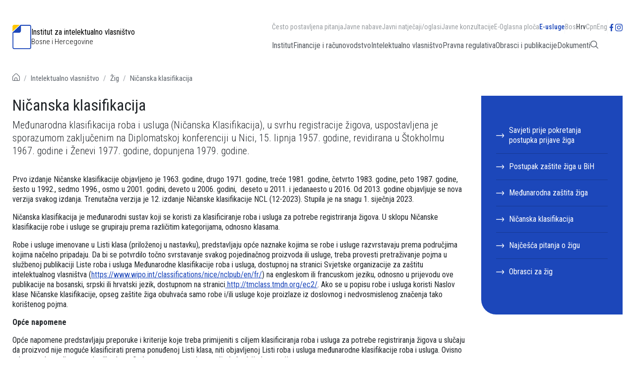

--- FILE ---
content_type: text/html; charset=UTF-8
request_url: http://www.ipr.gov.ba/hr/intelektualno-vlasnistvo/zig/nicanska-klasifikacija
body_size: 22753
content:
<!DOCTYPE html> <html lang="en"> <head> <meta charset="utf-8"> <meta http-equiv="X-UA-Compatible" content="IE=edge"> <meta name="viewport" content="width=device-width, initial-scale=1"> <title>Institut za intelektualno vlasništvo BiH</title> <meta name="title" content=""><meta name="description" content=""><meta name="image" content="http://www.ipr.gov.ba/upload/images/card.jpg"><meta name="keywords" content=""><meta property="og:url" content="http://www.ipr.gov.ba/hr/intelektualno-vlasnistvo/zig/nicanska-klasifikacija"><meta property="og:type" content="website"><meta property="og:site_name" content="Institut za intelektualno vlasništvo BiH"><meta property="og:title" content=""><meta property="og:description" content=""><meta property="og:image" content="http://www.ipr.gov.ba/upload/images/card.jpg"><meta property="og:image:width" content="850"><meta property="og:image:height" content="567"><meta name="twitter:url" content="http://www.ipr.gov.ba/hr/intelektualno-vlasnistvo/zig/nicanska-klasifikacija"><meta name="twitter:card" content="summary_large_image"><meta name="twitter:title" content=""><meta name="twitter:description" content=""><meta name="twitter:image" content="http://www.ipr.gov.ba/upload/images/card.jpg"> <script src="//ajax.googleapis.com/ajax/libs/jquery/3.4.1/jquery.min.js"></script> <link href="/assets/styles.min.css?v=1.12" rel="stylesheet" type="text/css"/> <link rel='stylesheet' href='https://cdn-uicons.flaticon.com/2.1.0/uicons-regular-rounded/css/uicons-regular-rounded.css'> <link rel="preconnect" href="https://fonts.googleapis.com"> <link rel="preconnect" href="https://fonts.gstatic.com" crossorigin> <link href="https://fonts.googleapis.com/css2?family=Roboto+Condensed:ital,wght@0,100..900;1,100..900&family=Roboto:ital,wght@0,100;0,300;0,400;0,500;0,700;0,900;1,100;1,300;1,400;1,500;1,700;1,900&display=swap" rel="stylesheet"> <link rel="apple-touch-icon" sizes="180x180" href="/assets/favicon/apple-touch-icon.png"> <link rel="icon" type="image/png" sizes="32x32" href="/assets/favicon/favicon-32x32.png"> <link rel="icon" type="image/png" sizes="16x16" href="/assets/favicon/favicon-16x16.png"> <link rel="manifest" href="/assets/favicon/site.webmanifest"> <link rel="mask-icon" href="/assets/favicon/safari-pinned-tab.svg" color="#1c47ba"> <link rel="shortcut icon" href="/assets/favicon/favicon.ico"> <meta name="msapplication-TileColor" content="#1c47ba"> <meta name="msapplication-config" content="/assets/favicon/browserconfig.xml"> <meta name="theme-color" content="#1c47ba"> </head> <body> <header> <div class="container"> <a href="/hr" class="logo"> <div> Institut za intelektualno vlasništvo <span>Bosne i Hercegovine</span> </div> </a> <div class="nav-icon"> <div class="lines"></div> </div> <div class="links"> <div class="top-links"> <div class="links"> <a href="http://www.ipr.gov.ba/hr/cesto-postavljena-pitanja" title="Često postavljena pitanja" target="">Često postavljena pitanja</a> <a href="https://www.ipr.gov.ba/hr/financije-i-racunovodstvo/javne-nabave" title="Javne nabave" target="_self">Javne nabave</a> <a href="http://www.ipr.gov.ba/hr/javni-natjecajioglasi" title="Javni natječaji/oglasi" target="">Javni natječaji/oglasi</a> <a href="http://www.ipr.gov.ba/hr/javne-konzultacije" title="Javne konzultacije" target="">Javne konzultacije</a> <a href="http://www.ipr.gov.ba/hr/e-oglasna-ploca" title="E-Oglasna ploča" target="">E-Oglasna ploča</a> <a href="http://www.ipr.gov.ba/hr/e-usluge" title="E-usluge" target="">E-usluge</a> </div> <div class="languages"> <a href="/bs/intelektualno-vlasnistvo/zig/nicanska-klasifikacija" title="Bos">Bos</a><a href="/hr/intelektualno-vlasnistvo/zig/nicanska-klasifikacija" class="active"title="Hrv">Hrv</a><a href="/sr/intelektualna-svojina/zig/nicanska-klasifikacija" title="Срп">Срп</a><a href="/en/intellectual-property/trademark/nice-classification" title="Eng">Eng</a> </div> <div class="social"> <a href="#" target="_blank"><img src="/assets/img/icon_facebook.svg"></a> <a href="#" target="_blank"><img src="/assets/img/icon_instagram.svg"></a> </div> </div> <nav> <div class="item sub"> <a href="http://www.ipr.gov.ba/hr/institut" title="Institut" target="">Institut</a> <span></span> <div class="sub-item"> <a href="http://www.ipr.gov.ba/hr/institut/mjerodavnost" title="Mjerodavnost" target="">Mjerodavnost</a> <a href="http://www.ipr.gov.ba/hr/institut/vodstvo" title="Vodstvo" target="">Vodstvo</a> <a href="http://www.ipr.gov.ba/hr/institut/organizacijska-struktura" title="Organizacijska struktura" target="">Organizacijska struktura</a> <a href="http://www.ipr.gov.ba/hr/institut/kontakt" title="Kontakt" target="">Kontakt</a> <a href="http://www.ipr.gov.ba/hr/institut/godisnje-izvjesce-o-radu" title="Godišnje izvješće o radu" target="">Godišnje izvješće o radu</a> <a href="http://www.ipr.gov.ba/hr/institut/godisnji-program-rada" title="Godišnji program rada" target="">Godišnji program rada</a> <a href="http://www.ipr.gov.ba/hr/institut/srednjorocni-plan-rada" title="Srednjoročni plan rada" target="">Srednjoročni plan rada</a> <a href="http://www.ipr.gov.ba/hr/institut/pristup-informacijama" title="Pristup informacijama" target="">Pristup informacijama</a> <a href="http://www.ipr.gov.ba/hr/institut/prijava-korupcije-u-institutu" title="Prijava korupcije u Institutu" target="">Prijava korupcije u Institutu</a> </div> </div> <div class="item sub"> <a href="http://www.ipr.gov.ba/hr/financije-i-racunovodstvo" title="Financije i računovodstvo" target="">Financije i računovodstvo</a> <span></span> <div class="sub-item"> <a href="http://www.ipr.gov.ba/hr/financije-i-racunovodstvo/pristojbe-i-troskovi" title="Pristojbe i troškovi" target="">Pristojbe i troškovi</a> <a href="http://www.ipr.gov.ba/hr/financije-i-racunovodstvo/proracun" title="Proračun" target="">Proračun</a> <a href="http://www.ipr.gov.ba/hr/financije-i-racunovodstvo/javne-nabave" title="Javne nabave" target="">Javne nabave</a> <a href="http://www.ipr.gov.ba/hr/financije-i-racunovodstvo/poziv-za-dostavljanje-ponuda" title="Poziv za dostavljanje ponuda" target="">Poziv za dostavljanje ponuda</a> </div> </div> <div class="item sub"> <a href="http://www.ipr.gov.ba/hr/intelektualno-vlasnistvo/o-intelektualnom-vlasnistvu" title="Intelektualno vlasništvo" target="_self">Intelektualno vlasništvo</a> <span></span> <div class="sub-item"> <a href="http://www.ipr.gov.ba/hr/intelektualno-vlasnistvo/patent" title="Patent" target="">Patent</a> <a href="http://www.ipr.gov.ba/hr/intelektualno-vlasnistvo/zig" title="Žig" target="">Žig</a> <a href="http://www.ipr.gov.ba/hr/intelektualno-vlasnistvo/industrijski-dizajn" title="Industrijski dizajn" target="">Industrijski dizajn</a> <a href="http://www.ipr.gov.ba/hr/intelektualno-vlasnistvo/zemljopisna-oznaka" title="Zemljopisna oznaka" target="">Zemljopisna oznaka</a> <a href="http://www.ipr.gov.ba/hr/intelektualno-vlasnistvo/topografija-integriranog-kruga" title="Topografija integriranog kruga" target="">Topografija integriranog kruga</a> <a href="http://www.ipr.gov.ba/hr/intelektualno-vlasnistvo/autorsko-pravo-i-srodna-prava" title="Autorsko pravo i srodna prava" target="">Autorsko pravo i srodna prava</a> <a href="http://www.ipr.gov.ba/hr/intelektualno-vlasnistvo/pred-dijagnostika-iv" title="Pred-dijagnostika IV" target="">Pred-dijagnostika IV</a> <a href="http://www.ipr.gov.ba/hr/intelektualno-vlasnistvo/lista-zastupnika-za-zastitu-industrijskog-vlasnistva" title="Lista zastupnika za zaštitu industrijskog vlasništva" target="">Lista zastupnika za zaštitu industrijskog vlasništva</a> </div> </div> <div class="item sub"> <a href="http://www.ipr.gov.ba/hr/pravna-regulativa" title="Pravna regulativa" target="">Pravna regulativa</a> <span></span> <div class="sub-item"> <a href="http://www.ipr.gov.ba/hr/pravna-regulativa/zakoni-i-drugi-propisi-bih" title="Zakoni i drugi propisi BiH" target="">Zakoni i drugi propisi BiH</a> <a href="http://www.ipr.gov.ba/hr/pravna-regulativa/medunarodne-konvencije-i-ugovori" title="Međunarodne konvencije i ugovori" target="">Međunarodne konvencije i ugovori</a> <a href="http://www.ipr.gov.ba/hr/pravna-regulativa/propisi-europske-unije" title="Propisi Europske unije" target="">Propisi Europske unije</a> <a href="http://www.ipr.gov.ba/hr/pravna-regulativa/wipo-lex" title="WIPO Lex" target="">WIPO Lex</a> </div> </div> <div class="item sub"> <a href="http://www.ipr.gov.ba/hr/obrasci-i-publikacije" title="Obrasci i publikacije" target="">Obrasci i publikacije</a> <span></span> <div class="sub-item"> <a href="http://www.ipr.gov.ba/hr/obrasci-i-publikacije/publikacije" title="Publikacije" target="">Publikacije</a> <a href="http://www.ipr.gov.ba/hr/obrasci-i-publikacije/sluzbeni-glasnik" title="Službeni glasnik" target="">Službeni glasnik</a> </div> </div> <div class="item "> <a href="http://www.ipr.gov.ba/hr/dokumenti" title="Dokumenti" target="">Dokumenti</a> </div> <div class="item "> <a href="/hr/pretraga" title="Pretraga" target=""><i class="fi fi-rr-search"></i></a> </div> </nav> </div> </div> </header> <div class="content"> <div class="container"> <ol class="breadcrumb"><li class="breadcrumb-item"><a href="/hr"><i class="fi fi-rr-home"></i></a></li><li class="breadcrumb-item"><a href="http://www.ipr.gov.ba/hr/intelektualno-vlasnistvo/o-intelektualnom-vlasnistvu" title="Intelektualno vlasništvo" target="">Intelektualno vlasništvo</a></li><li class="breadcrumb-item"><a href="http://www.ipr.gov.ba/hr/intelektualno-vlasnistvo/zig">Žig</a></li><li class="breadcrumb-item"><a href="http://www.ipr.gov.ba/hr/intelektualno-vlasnistvo/zig/nicanska-klasifikacija">Ničanska klasifikacija</a></li></ol> <div class="row"> <div class="col-md-7 col-lg-9"> <article> <div class="page-header"> <h1>Ničanska klasifikacija</h1> <div class="lead">Međunarodna klasifikacija roba i usluga (Ničanska Klasifikacija), u svrhu registracije žigova, uspostavljena je sporazumom zaključenim na Diplomatskoj konferenciji u Nici, 15. lipnja 1957. godine, revidirana u Štokholmu 1967. godine i Ženevi 1977. godine, dopunjena 1979. godine.</div> </div> <p>Prvo izdanje Ničanske klasifikacije objavljeno je 1963. godine, drugo 1971. godine, treće 1981. godine, četvrto 1983. godine, peto 1987. godine, šesto u 1992., sedmo 1996., osmo u 2001. godini, deveto u 2006. godini,  deseto u 2011. i jedanaesto u 2016. Od 2013. godine objavljuje se nova verzija svakog izdanja. Trenutačna verzija je 12. izdanje Ničanske klasifikacije NCL (12-2023). Stupila je na snagu 1. siječnja 2023.</p> <p>Ničanska klasifikacija je međunarodni sustav koji se koristi za klasificiranje roba i usluga za potrebe registriranja žigova. U sklopu Ničanske klasifikacije robe i usluge se grupiraju prema različitim kategorijama, odnosno klasama.</p> <p>Robe i usluge imenovane u Listi klasa (priloženoj u nastavku), predstavljaju opće naznake kojima se robe i usluge razvrstavaju prema područjima kojima načelno pripadaju. Da bi se potvrdilo točno svrstavanje svakog pojedinačnog proizvoda ili usluge, treba provesti pretraživanje pojma u službenoj publikaciji Liste roba i usluga Međunarodne klasifikacije roba i usluga, dostupnoj na stranici Svjetske organizacije za zaštitu intelektualnog vlasništva (<a href="https://www.wipo.int/classifications/nice/nclpub/en/fr/">https://www.wipo.int/classifications/nice/nclpub/en/fr/</a>) na engleskom ili francuskom jeziku, odnosno u prijevodu ove publikacije na bosanski, srpski ili hrvatski jezik, dostupnom na stranici<a href=" http://tmclass.tmdn.org/ec2/"> http://tmclass.tmdn.org/ec2/</a>. Ako se u popisu robe i usluga koristi Naslov klase Ničanske klasifikacije, opseg zaštite žiga obuhvaća samo robe i/ili usluge koje proizlaze iz doslovnog i nedvosmislenog značenja tako korištenog pojma.</p> <p><strong>Opće napomene</strong></p> <p>Opće napomene predstavljaju preporuke i kriterije koje treba primijeniti s ciljem klasificiranja roba i usluga za potrebe registriranja žigova u slučaju da proizvod nije moguće klasificirati prema ponuđenoj Listi klasa, niti objavljenoj Listi roba i usluga međunarodne klasifikacije roba i usluga. Ovisno od toga odnose li se na robe ili usluge, Opće napomene su dane u sljedeće dvije kategorije:</p> <p><strong>Opće napomene u vezi s klasificiranjem proizvoda</strong></p> <p>Ako proizvod ne može biti klasificiran prema ovdje priloženoj Listi klasa, uz pomoć objašnjenja danih uz određenu klasu, tada za njihovo klasificiranje treba primijeniti sljedeće preporuke i kriterije:</p> <ol style="list-style-type: lower-alpha;"> <li>gotovi proizvodi načelno se klasificiraju u skladu s njihovom funkcijom ili namjenom. Ako funkcija ili namjena gotovog proizvoda nije navedena u Listi klasa, krajnji proizvodi se klasificiraju prema usporedbi sa sličnim gotovim proizvodom. Ako se ovo ne može primijeniti, sljedeći kriterij je materijal od koga je proizvod napravljen ili način korištenja;</li> <li>gotovi proizvodi koji su cjelina a sadrže više predmeta koji imaju višestruku primjenu (npr. radio sa ugrađenim satom), mogu biti klasificirani u sve klase koje odgovaraju njihovoj namjeni, a ako se ovi kriteriji ne mogu primijeniti, koristit će se kriteriji iz točke a);</li> <li>sirovi materijali, neprerađeni ili poluprerađeni, klasificiraju se načelno prema vrsti materijala koji sadrže;</li> <li>proizvod koji je namijenjen da bude dio drugog proizvoda u načelu se klasificira u istu klasu kao i glavni proizvod, pod uvjetom da se taj proizvod, koji je namijenjen da bude dio drugog proizvoda, ne može normalno uporabiti i u druge svrhe. U svim ostalim slučajevima primjenjuje se kriterij iz točke a);</li> <li>kada se proizvodi, gotovi ili poluprerađeni, klasificiraju prema materijalu od koga su napravljeni, a napravljeni su od različitih materijala, klasificirat će se, u načelu, prema materijalu koji prevladava;</li> <li>kutije prilagođene proizvodima koje trebaju sadržavati (futrole, navlake), u načelu se klasificiraju u istu klasu kao i ti proizvodi.</li> </ol> <p><strong>Opće napomene u vezi s klasificiranjem usluga</strong></p> <p>Ukoliko se usluge ne mogu klasificirati prema navedenoj Listi klasa ili prema objašnjenjima uz određenu klasu, treba primjenjivati sljedeće preporuke i kriterije:</p> <ol style="list-style-type: lower-alpha;"> <li>Usluge su načelno klasificirane u područje djelatnosti navedenih u naslovu određene klase  povezane s uslugama, kao i prema objašnjenjima uz tu klasu, a ukoliko nisu precizirane, klasificiraju se prema analogiji sa ostalim sličnim uslugama u klasifikaciji.</li> <li>Usluge iznajmljivanja se u načelu klasificiraju u onu klasu u kojoj se nalazi usluga na koju se odnosi iznajmljivanje predmeta (npr. iznajmljivanje telefona u klasi 38). Usluge lizinga su analogne uslugama iznajmljivanja i zbog toga trebaju biti klasificirane na isti način. Međutim, financijski lizing se klasificira u klasu 36 kao financijska usluga.</li> <li>Usluge koje se sastoje u davanju savjeta, informiranja ili konzultacija, u načelu se klasificiraju u iste klase kao i usluge koje su predmet savjeta, informiranja ili konzultacija, npr. konzultacije u vezi s prijevozom - kl. 39, konzultacije u vezi s upravljanjem - kl. 35, konzultacije u vezi s financijama - kl. 36, konzultacije u vezi s njegom ljepote - kl. 44. Davanje savjeta, informacija ili konzultacija elektroničkim putem (npr. telefonom, računalom) nema utjecaja na način klasificiranja ovih usluga.</li> </ol> <p>Napomena: Ukoliko se u popis robe i usluga unosi naslov klase Ničanske klasifikacije, tada se opseg zaštite odnosi samo na robe i/ili usluge koje proizlaze iz doslovnog i nedvosmislenog značenja pojmova navedenih u naslovu klase.</p> </article> </div> <div class="col-md-5 col-lg-3"> <aside> <nav class="list"> <a href="http://www.ipr.gov.ba/hr/intelektualno-vlasnistvo/zig/savjeti-prije-pokretanja-postupka-prijave-ziga" title="Savjeti prije pokretanja postupka prijave žiga" target="" class="item">Savjeti prije pokretanja postupka prijave žiga</a><a href="http://www.ipr.gov.ba/hr/intelektualno-vlasnistvo/zig/postupak-zastite-ziga-u-bih" title="Postupak zaštite žiga u BiH" target="" class="item">Postupak zaštite žiga u BiH</a><a href="http://www.ipr.gov.ba/hr/intelektualno-vlasnistvo/zig/medunarodna-zastita-ziga" title="Međunarodna zaštita žiga" target="" class="item">Međunarodna zaštita žiga</a><a href="http://www.ipr.gov.ba/hr/intelektualno-vlasnistvo/zig/nicanska-klasifikacija" title="Ničanska klasifikacija" target="" class="item">Ničanska klasifikacija</a><a href="http://www.ipr.gov.ba/hr/intelektualno-vlasnistvo/zig/najcesca-pitanja-o-zigu" title="Najčešća pitanja o žigu" target="" class="item">Najčešća pitanja o žigu</a><a href="http://www.ipr.gov.ba/hr/intelektualno-vlasnistvo/zig/obrasci-za-zig" title="Obrasci za žig" target="" class="item">Obrasci za žig</a> </nav> </aside> </div> </div> </div> </div> <footer> <div class="container"> <div class="row"> <div class="contact col-lg-3"> <div class="social"> <a href="#" target="_blank"><img src="/assets/img/icon_facebook.svg"></a> <a href="#" target="_blank"><img src="/assets/img/icon_instagram.svg"></a> </div> <p> Institut za intelektualno vlasništvo BiH </p> <p>Kneza Domagoja bb, 88000 Mostar</p> <p>Tel: + 387 36 334 382</p> <p>Fax: + 387 36 318 420</p> <div class="copyright"> Copyright (c) Institut za intelektualno vlasništvo BiH. <span>Web development <a href="http://www.promotim.ba" target="_blank">Promotim</a></span> </div> </div> <div class="d-none d-md-block col-lg-9"> <div class="links"> <div class="item"> <div class="title"><a href="http://www.ipr.gov.ba/hr/institut" title="Institut" target="">Institut</a></div> <div class="sub-item"> <a href="http://www.ipr.gov.ba/hr/institut/mjerodavnost" title="Mjerodavnost" target="">Mjerodavnost</a> <a href="http://www.ipr.gov.ba/hr/institut/vodstvo" title="Vodstvo" target="">Vodstvo</a> <a href="http://www.ipr.gov.ba/hr/institut/organizacijska-struktura" title="Organizacijska struktura" target="">Organizacijska struktura</a> <a href="http://www.ipr.gov.ba/hr/institut/kontakt" title="Kontakt" target="">Kontakt</a> <a href="http://www.ipr.gov.ba/hr/institut/godisnje-izvjesce-o-radu" title="Godišnje izvješće o radu" target="">Godišnje izvješće o radu</a> <a href="http://www.ipr.gov.ba/hr/institut/godisnji-program-rada" title="Godišnji program rada" target="">Godišnji program rada</a> <a href="http://www.ipr.gov.ba/hr/institut/srednjorocni-plan-rada" title="Srednjoročni plan rada" target="">Srednjoročni plan rada</a> <a href="http://www.ipr.gov.ba/hr/institut/pristup-informacijama" title="Pristup informacijama" target="">Pristup informacijama</a> <a href="http://www.ipr.gov.ba/hr/institut/prijava-korupcije-u-institutu" title="Prijava korupcije u Institutu" target="">Prijava korupcije u Institutu</a> </div> </div> <div class="item"> <div class="title"><a href="http://www.ipr.gov.ba/hr/financije-i-racunovodstvo" title="Financije i računovodstvo" target="">Financije i računovodstvo</a></div> <div class="sub-item"> <a href="http://www.ipr.gov.ba/hr/financije-i-racunovodstvo/pristojbe-i-troskovi" title="Pristojbe i troškovi" target="">Pristojbe i troškovi</a> <a href="http://www.ipr.gov.ba/hr/financije-i-racunovodstvo/proracun" title="Proračun" target="">Proračun</a> <a href="http://www.ipr.gov.ba/hr/financije-i-racunovodstvo/javne-nabave" title="Javne nabave" target="">Javne nabave</a> <a href="http://www.ipr.gov.ba/hr/financije-i-racunovodstvo/poziv-za-dostavljanje-ponuda" title="Poziv za dostavljanje ponuda" target="">Poziv za dostavljanje ponuda</a> </div> </div> <div class="item"> <div class="title"><a href="http://www.ipr.gov.ba/hr/intelektualno-vlasnistvo/o-intelektualnom-vlasnistvu" title="Intelektualno vlasništvo" target="_self">Intelektualno vlasništvo</a></div> <div class="sub-item"> <a href="http://www.ipr.gov.ba/hr/intelektualno-vlasnistvo/patent" title="Patent" target="">Patent</a> <a href="http://www.ipr.gov.ba/hr/intelektualno-vlasnistvo/zig" title="Žig" target="">Žig</a> <a href="http://www.ipr.gov.ba/hr/intelektualno-vlasnistvo/industrijski-dizajn" title="Industrijski dizajn" target="">Industrijski dizajn</a> <a href="http://www.ipr.gov.ba/hr/intelektualno-vlasnistvo/zemljopisna-oznaka" title="Zemljopisna oznaka" target="">Zemljopisna oznaka</a> <a href="http://www.ipr.gov.ba/hr/intelektualno-vlasnistvo/topografija-integriranog-kruga" title="Topografija integriranog kruga" target="">Topografija integriranog kruga</a> <a href="http://www.ipr.gov.ba/hr/intelektualno-vlasnistvo/autorsko-pravo-i-srodna-prava" title="Autorsko pravo i srodna prava" target="">Autorsko pravo i srodna prava</a> <a href="http://www.ipr.gov.ba/hr/intelektualno-vlasnistvo/pred-dijagnostika-iv" title="Pred-dijagnostika IV" target="">Pred-dijagnostika IV</a> <a href="http://www.ipr.gov.ba/hr/intelektualno-vlasnistvo/lista-zastupnika-za-zastitu-industrijskog-vlasnistva" title="Lista zastupnika za zaštitu industrijskog vlasništva" target="">Lista zastupnika za zaštitu industrijskog vlasništva</a> </div> </div> <div class="item"> <div class="title"><a href="http://www.ipr.gov.ba/hr/pravna-regulativa" title="Pravna regulativa" target="">Pravna regulativa</a></div> <div class="sub-item"> <a href="http://www.ipr.gov.ba/hr/pravna-regulativa/zakoni-i-drugi-propisi-bih" title="Zakoni i drugi propisi BiH" target="">Zakoni i drugi propisi BiH</a> <a href="http://www.ipr.gov.ba/hr/pravna-regulativa/medunarodne-konvencije-i-ugovori" title="Međunarodne konvencije i ugovori" target="">Međunarodne konvencije i ugovori</a> <a href="http://www.ipr.gov.ba/hr/pravna-regulativa/propisi-europske-unije" title="Propisi Europske unije" target="">Propisi Europske unije</a> <a href="http://www.ipr.gov.ba/hr/pravna-regulativa/wipo-lex" title="WIPO Lex" target="">WIPO Lex</a> </div> </div> <div class="item"> <div class="title"><a href="http://www.ipr.gov.ba/hr/obrasci-i-publikacije" title="Obrasci i publikacije" target="">Obrasci i publikacije</a></div> <div class="sub-item"> <a href="http://www.ipr.gov.ba/hr/obrasci-i-publikacije/publikacije" title="Publikacije" target="">Publikacije</a> <a href="http://www.ipr.gov.ba/hr/obrasci-i-publikacije/sluzbeni-glasnik" title="Službeni glasnik" target="">Službeni glasnik</a> </div> </div> <div class="item"> <div class="title"><a href="http://www.ipr.gov.ba/hr/dokumenti" title="Dokumenti" target="">Dokumenti</a></div> </div> </div> </div> </div> </div> </footer> <script src="/assets/js/bootstrap.min.js"></script> <script type="text/javascript" src="/assets/scripts.min.js?v=1.134" async></script> </body> </html>